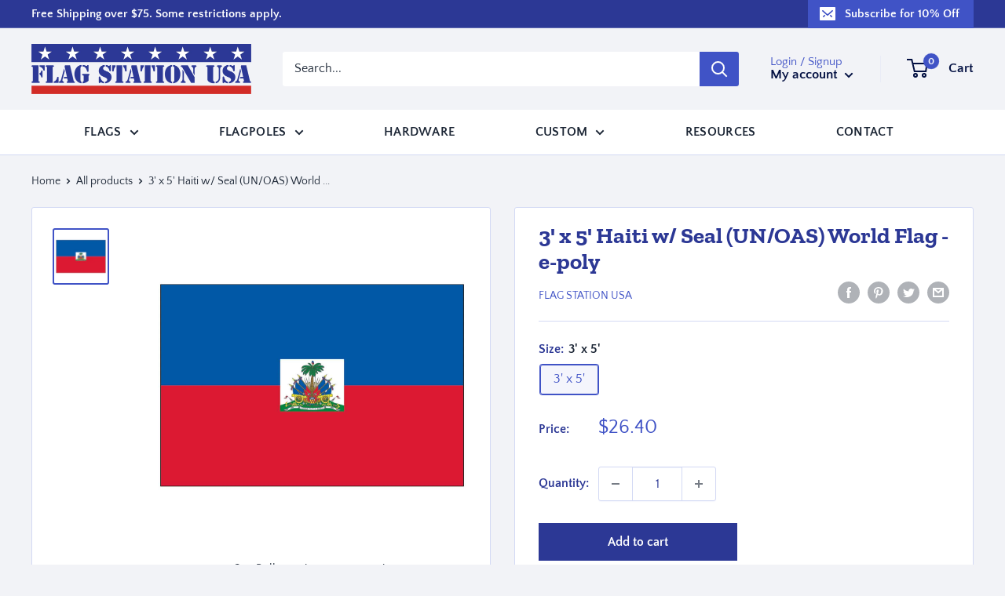

--- FILE ---
content_type: text/css
request_url: https://flagstationusa.com/cdn/shop/t/17/assets/custom.css?v=81950364410704148981682534967
body_size: 963
content:
html{line-height:1.45;overflow-x:scroll}.h1,.rte h1{margin-bottom:0;line-height:1.15}.button{padding:0 20px;border-radius:0}.newsletter .button--primary{background:var(--primary-button-text-color);color:var(--primary-button-background)}.header__action-item-title{color:var(--accent-color)}.nav-bar__linklist.list--unstyled{display:flex;flex-direction:row;justify-content:space-evenly}.nav-bar__link{text-transform:uppercase;font-weight:var(--text-font-bolder-weight);color:var(--text-color);letter-spacing:.02em}.footer__block-list{padding:var(--desktop-container-gutter) 10px}.footer__block-list:before{content:" ";display:block;width:200px;height:200px;background:url(/cdn/shop/files/American-made-US-Flag-against-blue-sky_300x.jpg?v=1650580128);background-size:120%;background-repeat:no-repeat;background-position:50%;border-radius:50%;margin:auto}.footer__block-item{flex:0 0 calc(50% - 240px)}.footer__aside{flex-direction:column-reverse;align-items:center}.footer__aside-title{display:none}@media screen and (min-width: 641px){.footer__block-list{padding:0 var(--desktop-container-gutter)}.footer__title{display:none}.footer__block-item{align-self:center}.footer__link-item{font-family:var(--heading-font-family);font-weight:var(--heading-font-weight);font-style:var(--heading-font-style);color:var(--heading-color)}.footer__aside-item{padding:12px 0}.footer__aside-item--social{padding-top:20px}}@media screen and (min-width: 1000px){.footer__block-item--text{flex:0 0 calc(100% - 540px)}}.footer__block-item--text .footer__collapsible-content:before{content:" ";display:block;width:300px;height:72px;background:url(/cdn/shop/files/Flag-Station-USA-logo_280x@2x.png?v=1651075774);background-repeat:no-repeat;background-size:80%}.footer__block-item--text .footer__collapsible-content{max-width:400px}.slideshow__title{margin-bottom:10px}.map__store-name{padding:10px 0 4px}.map__store-address{margin-top:6px}@media screen and (min-width: 1000px){.map__store-name{padding:20px 0}}.globo-form-app .globo-heading{font-family:var(--heading-font-family)!important;text-align:center!important}.globo-form-app .globo-form-control input,.globo-form-app .globo-form-control textarea,.globo-form-app .globo-form-control select{background:#fff!important;border:1px solid var(--form-border-color)!important}.globo-form-app .footer button.submit,.globo-form-app .footer button.checkout,.globo-form-app .footer button.action.loading .spinner{font-weight:var(--text-font-bolder-weight)!important;font-size:var(--base-text-font-size);padding:14px 20px!important}.globo-form-app .globo-form-control{margin-bottom:.75rem!important}.globo-form-app .globo-form-control label{margin-bottom:0!important}.globo-app-extension{margin-bottom:70px}.globo-form-app.default-layout .g-container .header{display:none}.globo-form-id-105961 .globo-form-app .footer button{width:100%}#shopify-section-template--15612578562148__slideshow .slideshow__content-wrapper{background-color:var(--header-text-color);top:84%;padding-top:18px;padding-bottom:18px}#shopify-section-template--15612578562148__slideshow .slideshow__title{font-size:calc(var(--base-text-font-size) - (var(--default-text-font-size) - 20px))}@media screen and (min-width: 641px){#shopify-section-template--15612578562148__slideshow .slideshow__content-wrapper{padding-top:30px;background-color:transparent;top:0}}@media screen and (min-width: 1024px){#shopify-section-template--15612578562148__slideshow .slideshow__title{font-size:calc(var(--base-text-font-size) - (var(--default-text-font-size) - 28px))}#shopify-section-template--15612578562148__slideshow .slideshow__content-wrapper{padding-top:40px}}@media screen and (min-width: 1400px){#shopify-section-template--15612578562148__slideshow .slideshow__title{margin-right:0;margin-left:auto;width:50%;font-size:calc(var(--base-text-font-size) - (var(--default-text-font-size) - 40px))}}#shopify-section-template--15612578562148__1650582291dc40edc1 .slideshow__slide-inner{justify-content:flex-end}#shopify-section-template--15612578562148__1650582291dc40edc1 .slideshow__content-wrapper{background-color:#03104259;padding-top:20px}#shopify-section-template--15612578562148__1650582291dc40edc1 .slideshow__content{margin:0 auto 10px}@media screen and (min-width: 641px){#shopify-section-template--15612578562148__1650582291dc40edc1 .slideshow__slide-inner{justify-content:center}#shopify-section-template--15612578562148__1650582291dc40edc1 .slideshow__content-wrapper{background-color:transparent}#shopify-section-template--15612578562148__1650582291dc40edc1 .slideshow__content{margin:0 auto 22px 0}}.collection-block-item__title{position:static;transform:none;text-shadow:none;background-color:var(--heading-color)}#shopify-section-template--15612579446884__main .page__content{margin-bottom:40px}#shopify-section-template--15612579446884__16529105130bccc1a4 .section{margin-top:40px}#shopify-section-template--15612579479652__main .page__content{margin-bottom:40px}#shopify-section-template--15612579479652__1652938425626f3cf3 .section{margin-top:40px}#shopify-section-template--15612579348580__main .page__content{margin-bottom:40px}#shopify-section-template--15612579348580__165210952761fdd9a5{max-width:1000px;margin:auto}#shopify-section-template--15612579414116__main .page__content{margin-bottom:40px}#shopify-section-template--15612579381348__6000ba05-b8fc-4f55-8060-212e8d916b37 .mosaic{display:none}@media screen and (min-width: 1000px){#shopify-section-template--15612579381348__6000ba05-b8fc-4f55-8060-212e8d916b37 .mosaic{display:flex}#shopify-section-template--15612579381348__main .page__content{margin-bottom:40px}}@media screen and (min-width: 1000px){#shopify-section-template--15612579381348__4c5fc169-cd02-41c0-8ac7-a51260d40744 .mosaic{display:none}}#please_log_in{color:var(--secondary-button-background);margin:1.25em auto}#please_log_in a{text-decoration:underline}#mechanic_cart_submit,#mechanic_cart_disabled{border:none}#mechanic_cart_disabled{background-color:#ccc}#mechanic_cart_submit:disabled{background-color:#ccc}#draft_order_msg{margin-top:1em}.cart-recap__shipping label{font-weight:700}.cart-recap__notices{display:flex;flex-direction:column-reverse}.card__section .rte .button.mcart-apply-button{margin-bottom:0}.required-for-quote{color:red}.form__floating-label-cart{position:absolute;left:13px;top:0;line-height:48px;font-size:1rem;color:var(--text-color);transform:translateY(-6px) scale(.8);transform-origin:left top;transition:transform .2s ease-in-out;pointer-events:none}.cart-recap .discount-wrapper{margin-top:0;margin-left:0;max-width:unset}.mini-cart__inner .discount-wrapper{margin-left:0;max-width:unset}.discount-wrapper input.mcart-app-input{border:1px solid var(--border-color);border-radius:3px}.mini-cart__inner .button.mcart-apply-button{color:var(--secondary-button-background);background-color:#fff;border:2px solid var(--secondary-button-background)}.mini-cart__inner .button.mcart-apply-button:hover{color:#fff;background-color:var(--secondary-button-background);border:2px solid var(--secondary-button-background)}.cart-recap .button.mcart-apply-button{color:#fff;background-color:var(--secondary-button-background)}.discount-card{font-size:1rem}.card__section .loader{margin:20px auto}
/*# sourceMappingURL=/cdn/shop/t/17/assets/custom.css.map?v=81950364410704148981682534967 */


--- FILE ---
content_type: text/javascript
request_url: https://flagstationusa.com/cdn/shop/t/17/assets/custom.js?v=73856274714334160591678414614
body_size: -694
content:
//# sourceMappingURL=/cdn/shop/t/17/assets/custom.js.map?v=73856274714334160591678414614


--- FILE ---
content_type: text/javascript; charset=utf-8
request_url: https://usemechanic.com/scripts/online_store.js?shop=flag-station-usa.myshopify.com
body_size: 374
content:
(function() {
  const mechanicCartSubmit = document.querySelector('#mechanic_cart_submit');
  
  if (mechanicCartSubmit) {
    mechanicCartSubmit.addEventListener('click', (event) => {
      fetch("https://webhooks.mechanic.dev/96c8f636-b3e9-4126-b04b-1a4c0397f70a", {
        method: 'POST',
        headers: {
          'Content-Type': 'application/json'
        },
        body: JSON.stringify({
          cart: JSON.parse(event.target.dataset.cart),
          customerId: JSON.parse(event.target.dataset.customerId),
          customerIdSignature: JSON.parse(event.target.dataset.customerIdSignature),
        }),
        }).then(data => {
          console.log('Sending cart data to Mechanic: Success!', data);
          draft_order_msg.style.display = "block";
          mechanic_cart_submit.style.display = "none";
        })
        .catch((error) => {
          console.error('Sending cart data to Mechanic: Error!', error);
        })
        .then(() => new Promise(resolve => setTimeout(resolve, 2500)))
        .then(() => location.href = '/cart/clear');
    });
  }
})();
